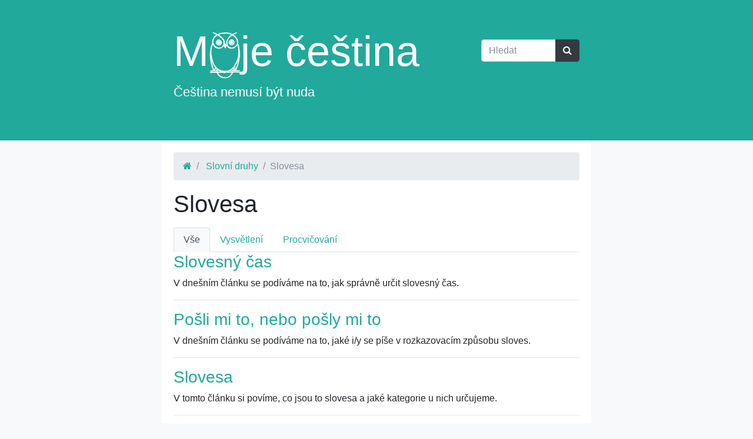

--- FILE ---
content_type: text/html; charset=utf-8
request_url: https://www.mojecestina.cz/slovni-druhy/slovesa
body_size: 3628
content:
<!DOCTYPE html>
<html lang="cs">
	<head>
		<meta http-equiv="Content-Type" content="text/html; charset=utf-8">
		<meta name="description" content="Internetové stránky zaměřené na výuku českého jazyka, na kterých najdete zdarma vysvětlení gramatiky i různá cvičení s vysvětlením správných odpovědí. Dále na nich naleznete testy z české i světové literatury.">
		<meta name="keywords" content="slovesa, slovesa v češtině, kategorie sloves, slovesa kategorie, časování sloves, slovesné třídy, jak časovat slovesa, časování slovesa čeština na internetu zdarma, testy z češtiny, testy z českého jazyka, vysvětlení české mluvnice, cvičení český jazyk, cvičení čeština, česká mluvnice, testy z literatury online, cvičení z literatury, procvičování gramatiky čeština, procvičování literatury, český jazyk na internetu zdarma, český jazyk, čeština, diskuzní fórum čeština, diskuzní fórum na češtinu, poradna českého jazyka online, poradna českého jazyka zdarma, češtinářská poradna online zdama, poradna češtiny online zdarma, diskuzní fórum věnující se češtině, pravopis českého jazyka online, český pravopis online, český pravopis zdarma, pravopis češtiny, pravidla českého pravopisu online, český jazyk, český jazyk online, čeština testy, český jazyk gramatika, český jazyk testy, gramatika český jazyk online">
		<meta name="viewport" content="width=device-width, initial-scale=1.0">
		<title>
			Slovesa - Moje čeština - Čeština na internetu zdarma
		</title>
        <link rel="shortcut icon" href="/images/czech/favicon-owl.ico" type="image/x-icon">
        <link rel="apple-touch-icon" href="/apple-touch-icon.png">
        <link rel="apple-touch-icon" sizes="57x57" href="/images/czech/apple-touch-icon-57x57.png">
        <link rel="apple-touch-icon" sizes="72x72" href="/images/czech/apple-touch-icon-72x72.png">
        <link rel="apple-touch-icon" sizes="76x76" href="/images/czech/apple-touch-icon-76x76.png">
        <link rel="apple-touch-icon" sizes="114x114" href="/images/czech/apple-touch-icon-114x114.png">
        <link rel="apple-touch-icon" sizes="120x120" href="/images/czech/apple-touch-icon-120x120.png">
        <link rel="apple-touch-icon" sizes="144x144" href="/images/czech/apple-touch-icon-144x144.png">
        <link rel="apple-touch-icon" sizes="152x152" href="/images/czech/apple-touch-icon-152x152.png">
<link rel="stylesheet" type="text/css" href="/webtemp/cssloader-d3928fef76ba-index.css?1763209879">

		
		

    <meta name="robots" content="follow,index">

<!-- Google Tag Manager -->
<script>
    (function(w,d,s,l,i){ w[l]=w[l]||[];w[l].push({'gtm.start':
            new Date().getTime(),event:'gtm.js'});
            var f=d.getElementsByTagName(s)[0],j=d.createElement(s),dl=l!='dataLayer'?'&l='+l:'';
            j.async=true;j.src='https://www.googletagmanager.com/gtm.js?id='+i+dl;
            f.parentNode.insertBefore(j,f);
    })(window,document,'script','dataLayer',"G-YYG7MTBCLD");

</script>
<!-- End Google Tag Manager -->	</head>

	<body>

	<div class="header">
		<div class="container">
		    <div class="form-search">
            <form action="/slovni-druhy/slovesa" method="post" id="frm-searchForm" class="form-inline">
                <div class="input-group">
                    <input type="text" class="form-control w-50" name="search" size="10" tabindex="1" placeholder="Hledat" id="frm-searchForm-search">
                    <div class="input-group-append">
                        <button type="submit" class="btn btn-secondary my-2 my-sm-0" name="save" value="Vyhledat">
                            <i class="fa fa-search"></i>
                        </button>
                    </div>
                </div><!-- /input-group -->
            <input type="hidden" name="_do" value="searchForm-submit"><!--[if IE]><input type=IEbug disabled style="display:none"><![endif]-->
</form>

            </div>
            <h1><a href="/">M<img src="/images/czech/owl.png" alt="o">je čeština</a></h1>
            <p>Čeština nemusí být nuda</p>
        </div>

    </div>

	<div class="container">
		<div class="content">
<div id="snippet--flash_messages"></div>


<script type="application/ld+json">
{
  "@context": "http://schema.org",
  "@type": "BreadcrumbList",
  "itemListElement": [
  {
         "@type": "ListItem",
         "position": 1,
         "item": {
             "@id": "https://www.mojecestina.cz/",
             "name": "Titulní strana"
  }},
    {
         "@type": "ListItem",
         "position": 2,
         "item": {
             "@id": "https://www.mojecestina.cz/slovni-druhy",
             "name": "Slovní druhy"
    }
    },
    {
         "@type": "ListItem",
         "position": 3,
         "item": {
             "@id": "https://www.mojecestina.cz/slovni-druhy/slovesa",
             "name": "Slovesa"
    }
    }
  ]
}
</script>

<nav aria-label="breadcrumb">
    <ol class="breadcrumb">
        <li class="breadcrumb-item"><a href="/"><i class="fa fa-home"></i></a></li>
                <li class="breadcrumb-item">
                    <a class="breadcrumb-item" href="/slovni-druhy">Slovní druhy</a>
                </li>
                <li class="breadcrumb-item active" aria-current="page">Slovesa</li>
    </ol>
</nav>
<h1>Slovesa</h1>


<div class="row mb-2" role="navigation">
</div>

<ul class="nav nav-tabs" role="tablist">
    <li class="nav-item">
        <a class="nav-link active" href="/slovni-druhy/slovesa">Vše</a></li>
    <li class="nav-item">
        <a class="nav-link " href="/slovni-druhy/slovesa?articleType=explain">Vysvětlení</a>
    </li>
    <li class="nav-item">
        <a class="nav-link " href="/slovni-druhy/slovesa?articleType=test">Procvičování</a>
    </li>
</ul>
<h3><a href="/article/2014121501-slovesny-cas">Slovesný čas</a></h3>
<p>V dnešním článku se podíváme na to, jak správně určit slovesný čas.</p>
<hr><h3><a href="/article/2014111301-posli-mi-to-nebo-posly-mi-to">Pošli mi to, nebo pošly mi to</a></h3>
<p>V dnešním článku se podíváme na to, jaké i/y se píše v rozkazovacím
způsobu sloves.</p>
<hr><h3><a href="/article/2014082701-slovesa">Slovesa</a></h3>
<p>V tomto článku si povíme, co jsou to slovesa a jaké kategorie u nich
určujeme.</p>
<hr><h3><a href="/article/2014080901-co-je-to-infinitiv">Co je to infinitiv</a></h3>
<p>V tomto článku si povíme, co je to infinitiv a jaké mluvnické kategorie
u něj můžeme určovat.</p>
<hr><h3><a href="/article/2014072702-slovesne-tridy-a-vzory">Slovesné třídy a vzory</a></h3>
<p>Víte, podle čeho časujeme slovesa? Jak určíme slovesnou třídu a vzor?
Dnešní článek Vás provede tím nejzákladnějším, co byste měli
o slovesných třídách vědět.</p>
<hr><h3><a href="/article/2013110101-slovesny-vid-dokonava-a-nedokonava-slovesa">Slovesný vid (dokonavá a nedokonavá slovesa)</a></h3>
<p>U každého ohebného slovního druhu můžeme určovat různé kategorie,
u sloves vedle například osoby, čísla a času také jejich vid. Ten
rozděluje slovesa na dokonavá a nedokonavá. Jaký je mezi nimi rozdíl si
můžete přečíst v dnešním článku.
<!-- by Texy2! --></p>
<hr><h3><a href="/article/2012020101-test-rod-cinny-a-trpny-slovesny-rod">Test: Rod činný a trpný (slovesný rod)</a></h3>
<p>V tomto testu si můžete vyzkoušet, zda umíte správně určit
slovesný rod.</p>
<hr><h3><a href="/article/2012011401-cinny-a-trpny-rod">Činný a trpný rod</a></h3>
<p>Jak od sebe poznáme slovesný rod činný a trpný? Čím se tyto slovesné
rody liší a co vlastně vyjadřují?</p>
<hr><h3><a href="/article/2010021602-test-sloveso-byt-v-podminovacim-zpusobu">Test: Sloveso být v podmiňovacím způsobu</a></h3>
<p>Umíte správně napsat tvary slovesa být v podmiňovacím způsobu?
<!-- by Texy2! --></p>
<hr><h3><a href="/article/2010020603-vazi-x-vazou">Váží X vážou</a></h3>
<p>Článek zabávající se záměnou tvarů váží a vážou.</p>
<hr><h3><a href="/article/2009031803-test-tvary-slovesa-byt">Test: Tvary slovesa být</a></h3>
<p>Vyzkoušejte si v tomto krátkém testu, jestli umíte správně časovat
sloveso být. Vyberte, který z nabízených tvarů je spisovný.</p>
<hr><h3><a href="/article/2009021003-sloveso-byt-v-podminovacim-zpusobu">Sloveso být v podmiňovacím způsobu</a></h3>
<p>Správné časování pomocného slovesa být v podmiňovacím způsobu dělá
mnoha studentům velké problémy. Podívejme se tedy, jak správně se má
časovat.</p>
<hr>    <div>
<p>&nbsp;</p>


    </div>

        </div> <!-- /content -->
    </div> <!-- /container -->
	<div class="footer">
		<div class="container">
			<div class="row">
                <div class="col-xs-12 col-sm-4">
                    <p>
                        <strong>Moje čeština:</strong>
                        výuka češtiny nemusí být nuda, učíme češtinu <em>jinak</em>, netradiční výuka češtiny, zábavné výukové materiály.
                    </p>
                    &copy; 2026: Mojecestina.cz
                </div>
                <div class="col-xs-12 col-sm-4">
                    <ul class="footer-nav">
                    	<li><a href="/article/2008091202-vitejte-na-webu-moje-cestina">O mojí češtině</a></li>
                    	<li><a href="/article/2015010602-z-pravniho-hlediska">Z právního hlediska</a></li>
                    	<li><a href="/article/2013101302-jak-nas-muzete-podporit">Jak nás můžete podpořit</a></li>
                    	<li><a href="/article/2018052501-ochrana-osobnich-udaju">Ochrana osobních údajů</a></li>
                    </ul>
                </div>
                <div class="col-xs-12 col-sm-4 footer-social">
                    <p>Sledujte nás:</p>
                    <a href="https://cs-cz.facebook.com/mojecestina" target="_blank" title="Moje čeština na Facebooku"><i class="icon-draw-facebook"></i></a><a href="https://twitter.com/mojecestina" target="_blank" title="Moje čeština na Twitteru"><i class="icon-draw-twitter"></i></a><br>
                    <a href="/rss/">RSS</a> / <a href="/news/">Poslední články</a>
                </div>
            </div>
		</div>
	</div>

<script async defer type="text/javascript" src="https://www.google.com/recaptcha/api.js?render=explicit"></script>
<script async defer type="text/javascript" src="/webtemp/jsloader-3fc9ea760bfc.js?1763209879"></script>
	<script defer src="https://static.cloudflareinsights.com/beacon.min.js/vcd15cbe7772f49c399c6a5babf22c1241717689176015" integrity="sha512-ZpsOmlRQV6y907TI0dKBHq9Md29nnaEIPlkf84rnaERnq6zvWvPUqr2ft8M1aS28oN72PdrCzSjY4U6VaAw1EQ==" data-cf-beacon='{"version":"2024.11.0","token":"1f5bc8ffa3bf4d99a8dcb9e8cbd2c7ce","r":1,"server_timing":{"name":{"cfCacheStatus":true,"cfEdge":true,"cfExtPri":true,"cfL4":true,"cfOrigin":true,"cfSpeedBrain":true},"location_startswith":null}}' crossorigin="anonymous"></script>
</body>




</html>
